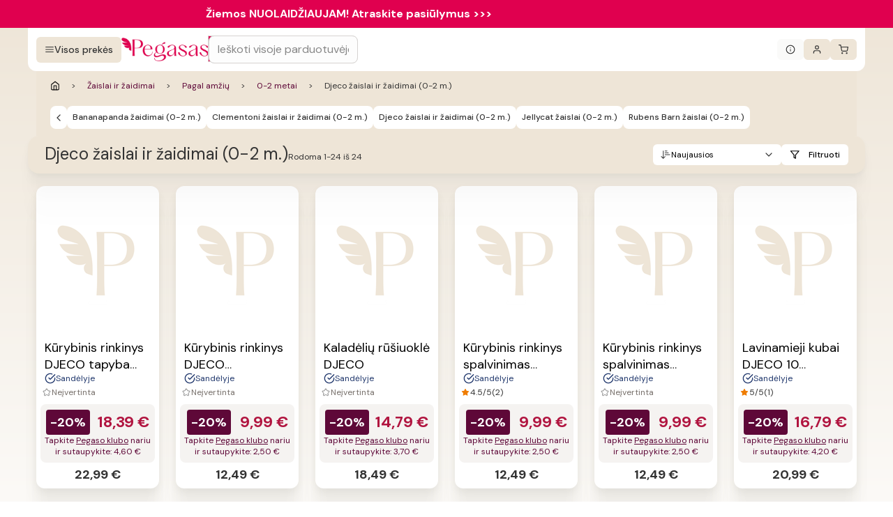

--- FILE ---
content_type: image/svg+xml
request_url: https://www.pegasas.lt/dropshipping-ready-wFZ.svg
body_size: 366
content:
<svg width="14" height="14" viewBox="0 0 14 14" fill="none" xmlns="http://www.w3.org/2000/svg">
    <path fill-rule="evenodd" clip-rule="evenodd" d="M9.13667 2.20125C8.10256 1.74048 6.94721 1.62633 5.84292 1.87583C4.73863 2.12533 3.74458 2.72511 3.00902 3.58571C2.27345 4.44632 1.83579 5.52165 1.7613 6.65132C1.68681 7.78098 1.97948 8.90447 2.59567 9.85421C3.21186 10.804 4.11855 11.5291 5.18052 11.9214C6.24248 12.3137 7.40282 12.3523 8.48848 12.0313C9.57414 11.7103 10.527 11.047 11.2048 10.1402C11.8827 9.23346 12.2493 8.13187 12.2499 6.99975V6.46342C12.2499 6.14125 12.5111 5.88008 12.8333 5.88008C13.1554 5.88008 13.4166 6.14125 13.4166 6.46342V7.00008C13.4158 8.38379 12.9677 9.7305 12.1392 10.8388C11.3107 11.947 10.1462 12.7578 8.81927 13.1501C7.49235 13.5424 6.07416 13.4953 4.7762 13.0158C3.47825 12.5362 2.37007 11.65 1.61695 10.4892C0.863831 9.32841 0.506118 7.95526 0.597161 6.57455C0.688204 5.19385 1.22313 3.87956 2.12215 2.82771C3.02117 1.77585 4.23612 1.04279 5.58581 0.737845C6.93549 0.432901 8.34759 0.572417 9.61151 1.13558C9.90578 1.26671 10.038 1.61156 9.90692 1.90583C9.7758 2.20011 9.43095 2.33237 9.13667 2.20125Z" fill="#21386D"/>
    <path fill-rule="evenodd" clip-rule="evenodd" d="M13.2457 1.92065C13.4736 2.14834 13.4738 2.51769 13.2461 2.74561L7.41277 8.58477C7.30339 8.69426 7.15499 8.7558 7.00023 8.75583C6.84547 8.75587 6.69703 8.69441 6.5876 8.58498L4.8376 6.83498C4.6098 6.60717 4.6098 6.23783 4.8376 6.01002C5.06541 5.78222 5.43475 5.78222 5.66256 6.01002L6.99988 7.34734L12.4207 1.92106C12.6484 1.69314 13.0178 1.69296 13.2457 1.92065Z" fill="#21386D"/>
</svg>
